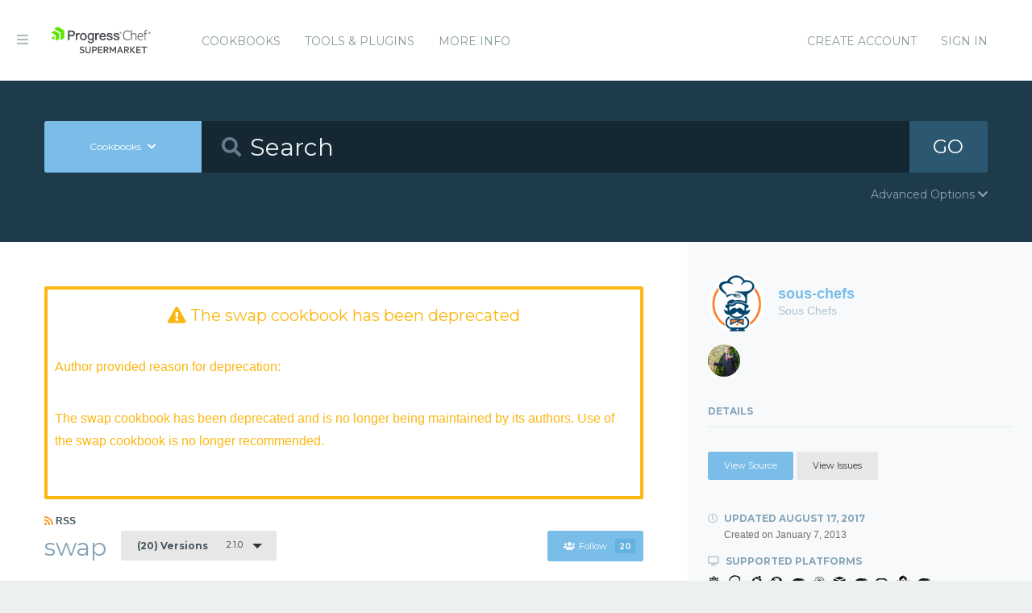

--- FILE ---
content_type: text/html; charset=utf-8
request_url: https://supermarket.chef.io/cookbooks/swap/versions/2.1.0
body_size: 9407
content:
<!DOCTYPE html>
<!--[if lt IE 7]>      <html class="no-js lt-ie9 lt-ie8 lt-ie7"> <![endif]-->
<!--[if IE 7]>         <html class="no-js lt-ie9 lt-ie8"> <![endif]-->
<!--[if IE 8]>         <html class="no-js lt-ie9"> <![endif]-->
<!--[if gt IE 8]><!--> <html class="no-js"> <!--<![endif]-->
  <head>
    <meta name="viewport" content="width=device-width, initial-scale=1.0, minimal-ui">
    <title>swap Cookbook - Chef Supermarket</title>
    <meta name="description" content="swap Cookbook (2.1.0) centos, debian, ubuntu, redhat, suse, scientific, amazon, opensuse, oracle, zlinux, opensuseleap">
    <link rel="shortcut icon" href="https://supermarket.chef.io/assets/favicon-1de176982429b62ce155aa4f6e8b617f78fe12d214340b9e67480e96288b06d1.ico" type="image/x-icon">
    <link rel="icon" href="https://supermarket.chef.io/assets/favicon-1de176982429b62ce155aa4f6e8b617f78fe12d214340b9e67480e96288b06d1.ico" type="image/x-icon">
    <link rel="apple-touch-icon" href="https://supermarket.chef.io/assets/apple-touch-icon-6f4e4f3faf5e32d0cdad7c2466f310dcbdf2c112945a0a5555ca71cffb67f56b.png"/>
    <link rel="stylesheet" href="/assets/application-133c97d65c4949afa93578f49d21c0e72f8e6ea16ccebd80df2768d4b279bfd0.css" media="all" />
      <link rel="stylesheet" href="//fonts.googleapis.com/css?family=Montserrat:400,700" />
    <meta name="csrf-param" content="authenticity_token" />
<meta name="csrf-token" content="xrmXYXeKc1XHekjCIHqNlhiFTSa27_SWVVn1VJ6Fm3eIHEnv3q9iMYXcCA6ATmkWTssRLZdb3ld-070bDEKOgQ" />
      


  <script nonce="BF3uyxr/LDOHh2iOX/MSag==">
//<![CDATA[

    !function(){var analytics=window.analytics=window.analytics||[];if(!analytics.initialize)if(analytics.invoked)window.console&&console.error&&console.error("Segment snippet included twice.");else{analytics.invoked=!0;analytics.methods=["trackSubmit","trackClick","trackLink","trackForm","pageview","identify","reset","group","track","ready","alias","debug","page","once","off","on"];analytics.factory=function(t){return function(){var e=Array.prototype.slice.call(arguments);e.unshift(t);analytics.push(e);return analytics}};for(var t=0;t<analytics.methods.length;t++){var e=analytics.methods[t];analytics[e]=analytics.factory(e)}analytics.load=function(t){var e=document.createElement("script");e.type="text/javascript";e.async=!0;e.src=("https:"===document.location.protocol?"https://":"http://")+"cdn.segment.com/analytics.js/v1/"+t+"/analytics.min.js";var n=document.getElementsByTagName("script")[0];n.parentNode.insertBefore(e,n)};analytics.SNIPPET_VERSION="4.0.0";
    analytics.load("");
    analytics.page();
    }}();

//]]>
</script>
  </head>
  <body class="cookbook_versions">
    <div class="off-canvas-wrap">
      <div class="inner-wrap">
        <!-- Chef Property Menu -->
        <aside class="left-off-canvas-menu">
          <ul class="off-canvas-list show-for-medium-down">
            <li><a href="/cookbooks-directory">Cookbooks</a></li>
              <li><a href="/tools">Tools &amp; Plugins</a></li>
            <li class="more-info"><a>More Info</a></li>
              <li><a rel="sign_in nofollow" data-method="post" href="/auth/chef_oauth2">Sign In</a></li>
          </ul>
          <ul class="off-canvas-list">
            <li><a target="_blank" rel="noopener" href="https://www.chef.io">Get Chef</a></li>
            <li><a target="_blank" rel="noopener" href="https://learn.chef.io">Learn Chef</a></li>
            <li><a target="_blank" rel="noopener" href="https://docs.chef.io">Docs</a></li>
            <li><a target="_blank" rel="noopener" href="https://www.chef.io/training">Training</a></li>
          </ul>
        </aside>

        <header class="globalheader">
          <a class="left-off-canvas-toggle"><i class="fa fa-bars"></i><span class="hide">Menu</span></a>
          <div class="inner_wrap">
            <div class="logo_and_nav_toggle">
              <h2 class="logochef"><a href="/"><span>Chef Supermarket</span></a></h2>
            </div>
            <nav class="appnav">
  <ul class="mainnav hide-for-medium-down">
    <li><a data-hover="Cookbooks" rel="cookbooks" href="/cookbooks-directory">Cookbooks</a></li>
      <li><a href="/tools-directory">Tools &amp; Plugins</a></li>
    <li class="more-info"><a>More Info</a></li>
  </ul>
  <div class="usermenu">
    <ul>
      <li class="sign_in_create_account"><a href="https://manage.chef.io/signup?ref=community">Create Account</a></li>
      <li class="sign_in_create_account"><a rel="sign_in nofollow" data-method="post" href="/auth/chef_oauth2">Sign In</a></li>
    </ul>
  </div>
</nav>

          </div>
        </header>

          <div class="announcement_banner">
  <div class="announcement_banner_content">

    <div class="announcement_info">
      <h3>Adoptable Cookbooks List</h3>

      <p>
        Looking for a cookbook to adopt?  You can now see a list of cookbooks available for adoption!
        <br />
        <a href="/available_for_adoption">List of Adoptable Cookbooks</a>
      </p>
    </div>

    <div class="announcement_info">
      <h3>Supermarket Belongs to the Community</h3>

      <p>Supermarket belongs to the community. While Chef has the responsibility to keep it running and be stewards of its functionality, what it does and how it works is driven by the community. The <a href="https://github.com/chef/supermarket">chef/supermarket</a> repository will continue to be where development of the Supermarket application takes place. Come be part of shaping the direction of Supermarket by opening issues and pull requests or by joining us on the <a href="https://discourse.chef.io/">Chef Mailing List</a>.</p>
    </div>

    <div class="announcement_info">
      <h3><a href="/documentation">View our collection of guides, documentation, and articles</a></h3>
    </div>
  </div>
</div>


        
        <form class="search_form" action="/cookbooks" accept-charset="UTF-8" method="get">
  <div class="search_bar">
    <div class="quick_search">
      <div class="search_toggle">
        <a class="button expand large" data-dropdown="search-types" rel="toggle-search-types"><span>Cookbooks</span> <i class="fa fa-chevron-down"></i></a>

        <ul id="search-types" data-dropdown-content class="f-dropdown">
          <li><a href="#" data-url=/cookbooks rel="toggle-cookbook-search">Cookbooks</a></li>
          <li><a href="#" data-url=/tools rel="toggle-tool-search">Tools</a></li>
        </ul>
      </div>

      <div class="search_field">
        <i class="fa fa-search"></i>
        <input type="search" name="q" id="q" placeholder="Search" class="cookbook_search_textfield" />
      </div>

      

      <div class="search_button">
        <button type="submit" class="cookbook_search_button">
          GO
</button>      </div>

      <div class="advanced_search_toggle">
        <span>Advanced Options <i class="fa fa-chevron-down" id="toggle-arrow"></i><span>
      </div>
    </div>
  </div>

  <div class="advanced_search_body">
    <h4> Select Badges</h4>
    <div class="advanced_search_badges" >

        <div class="advanced_search_badge">
            <label>
              <input type="checkbox" name="badges[]" id="badges_partner" value="partner" />
              partner
            </label>
        </div>
    </div>

    <h4> Select Supported Platforms </h4>
    <div class = "advanced_search_platforms" >

        <div class="advanced_search_platform">
            <label>
              <input type="checkbox" name="platforms[]" id="platforms_" value="aix" />
              aix
            </label>
        </div>
        <div class="advanced_search_platform">
            <label>
              <input type="checkbox" name="platforms[]" id="platforms_" value="amazon" />
              amazon
            </label>
        </div>
        <div class="advanced_search_platform">
            <label>
              <input type="checkbox" name="platforms[]" id="platforms_" value="centos" />
              centos
            </label>
        </div>
        <div class="advanced_search_platform">
            <label>
              <input type="checkbox" name="platforms[]" id="platforms_" value="debian" />
              debian
            </label>
        </div>
        <div class="advanced_search_platform">
            <label>
              <input type="checkbox" name="platforms[]" id="platforms_" value="fedora" />
              fedora
            </label>
        </div>
        <div class="advanced_search_platform">
            <label>
              <input type="checkbox" name="platforms[]" id="platforms_" value="freebsd" />
              freebsd
            </label>
        </div>
        <div class="advanced_search_platform">
            <label>
              <input type="checkbox" name="platforms[]" id="platforms_" value="mac_os_x" />
              mac_os_x
            </label>
        </div>
        <div class="advanced_search_platform">
            <label>
              <input type="checkbox" name="platforms[]" id="platforms_" value="opensuseleap" />
              opensuseleap
            </label>
        </div>
        <div class="advanced_search_platform">
            <label>
              <input type="checkbox" name="platforms[]" id="platforms_" value="oracle" />
              oracle
            </label>
        </div>
        <div class="advanced_search_platform">
            <label>
              <input type="checkbox" name="platforms[]" id="platforms_" value="redhat" />
              redhat
            </label>
        </div>
        <div class="advanced_search_platform">
            <label>
              <input type="checkbox" name="platforms[]" id="platforms_" value="ubuntu" />
              ubuntu
            </label>
        </div>
        <div class="advanced_search_platform">
            <label>
              <input type="checkbox" name="platforms[]" id="platforms_" value="scientific" />
              scientific
            </label>
        </div>
        <div class="advanced_search_platform">
            <label>
              <input type="checkbox" name="platforms[]" id="platforms_" value="smartos" />
              smartos
            </label>
        </div>
        <div class="advanced_search_platform">
            <label>
              <input type="checkbox" name="platforms[]" id="platforms_" value="solaris" />
              solaris
            </label>
        </div>
        <div class="advanced_search_platform">
            <label>
              <input type="checkbox" name="platforms[]" id="platforms_" value="suse" />
              suse
            </label>
        </div>
        <div class="advanced_search_platform">
            <label>
              <input type="checkbox" name="platforms[]" id="platforms_" value="windows" />
              windows
            </label>
        </div>
    </div>

    <h4> Select Status </h4>
    <div class = "advanced_search_statuses">
      <div class = "advanced_search_status">
        <label>
          <input type="checkbox" name="deprecated" id="deprecated" value="true" />
          Include deprecated cookbooks
        </label>
      </div>
    </div>

    <div class= "advanced_textfield">
      <input type="search" name="platforms[]" id="platforms_" placeholder="You can write in a platform name here if it&#39;s not listed above" class="platform_search_textfield" />
    </div>
  </div>
</form>

        <div class="container">
          


<div class="page resource cookbook_show" data-equalizer>
  <div class="main">
    <div class="deprecation-notice">
      <h2 class="deprecation-copy">
        <i class="fa fa-exclamation-triangle"></i> The swap
        cookbook has been deprecated
      </h2>
      <p class="deprecation-copy"> Author provided reason for deprecation: </p>
      <p class="deprecation-copy">The swap cookbook has been deprecated and is no longer being maintained by its authors.  Use of the swap cookbook is no longer recommended.</p>
      <p class="deprecation-copy">
      </p>
    </div>

  <small class="rss">
    <a class="rss_feed_link" href="/cookbooks/swap.atom">
      <i class="fa fa-rss"></i> RSS
</a>  </small>
  <h1 class="heading">
    <span itemprop="name">swap</span>
    <small class="version_dropdown">
      <a data-dropdown="versions" class="button radius tiny dropdown secondary" rel="cookbook_versions" href="#">
        <span class="versions_count">
          (20) Versions
        </span>
        2.1.0
</a>      <ul id="versions" data-dropdown-content class="f-dropdown">
        <li>
        <ul>
            <li>
            <a rel="cookbook_version" href="/cookbooks/swap/versions/2.2.2">
              2.2.2
              
</a>            </li>
            <li>
            <a rel="cookbook_version" href="/cookbooks/swap/versions/2.2.1">
              2.2.1
              
</a>            </li>
            <li>
            <a rel="cookbook_version" href="/cookbooks/swap/versions/2.2.0">
              2.2.0
              
</a>            </li>
            <li>
            <a rel="cookbook_version" href="/cookbooks/swap/versions/2.1.0">
              2.1.0
              <i class="fa fa-check right"></i>
</a>            </li>
            <li>
            <a rel="cookbook_version" href="/cookbooks/swap/versions/2.0.1">
              2.0.1
              
</a>            </li>
            <li>
            <a rel="cookbook_version" href="/cookbooks/swap/versions/2.0.0">
              2.0.0
              
</a>            </li>
            <li>
            <a rel="cookbook_version" href="/cookbooks/swap/versions/1.0.0">
              1.0.0
              
</a>            </li>
            <li>
            <a rel="cookbook_version" href="/cookbooks/swap/versions/0.3.8">
              0.3.8
              
</a>            </li>
            <li>
            <a rel="cookbook_version" href="/cookbooks/swap/versions/0.3.7">
              0.3.7
              
</a>            </li>
            <li>
            <a rel="cookbook_version" href="/cookbooks/swap/versions/0.3.6">
              0.3.6
              
</a>            </li>
            <li>
            <a rel="cookbook_version" href="/cookbooks/swap/versions/0.3.5">
              0.3.5
              
</a>            </li>
            <li>
            <a rel="cookbook_version" href="/cookbooks/swap/versions/0.3.4">
              0.3.4
              
</a>            </li>
            <li>
            <a rel="cookbook_version" href="/cookbooks/swap/versions/0.3.3">
              0.3.3
              
</a>            </li>
            <li>
            <a rel="cookbook_version" href="/cookbooks/swap/versions/0.3.2">
              0.3.2
              
</a>            </li>
            <li>
            <a rel="cookbook_version" href="/cookbooks/swap/versions/0.3.1">
              0.3.1
              
</a>            </li>
            <li>
            <a rel="cookbook_version" href="/cookbooks/swap/versions/0.3.0">
              0.3.0
              
</a>            </li>
            <li>
            <a rel="cookbook_version" href="/cookbooks/swap/versions/0.2.0">
              0.2.0
              
</a>            </li>
            <li>
            <a rel="cookbook_version" href="/cookbooks/swap/versions/0.1.2">
              0.1.2
              
</a>            </li>
            <li>
            <a rel="cookbook_version" href="/cookbooks/swap/versions/0.1.1">
              0.1.1
              
</a>            </li>
            <li>
            <a rel="cookbook_version" href="/cookbooks/swap/versions/0.1.0">
              0.1.0
              
</a>            </li>
        </ul>
        </li>
      </ul>
    </small>

    <small class="followbutton">
  <a rel="sign-in-to-follow nofollow" class="button radius tiny follow" title="You must be signed in to follow a cookbook." data-tooltip="true" data-method="put" href="/cookbooks/swap/follow"><i class="fa fa-users"></i>Follow<span class="cookbook_follow_count">20</span></a>
</small>

  </h1>

  <p itemprop="description">Manage swap and swapfiles with Chef</p>

  <div class="installs" data-update-url="https://supermarket.chef.io/profile/update_install_preference">
  <dl data-tab data-options="deep_linking:true; scroll_to_content: false;" class="">
      <dd class="active">
        <a href="#policyfile" class="button tiny secondary">Policyfile</a>
      </dd>

      <dd>
        <a href="#berkshelf" class="button tiny secondary">Berkshelf</a>
      </dd>

      <dd>
        <a href="#knife" class="button tiny secondary">Knife</a>
      </dd>
  </dl>

  <div class="tabs-content">
      <div class="content active" id="policyfile">
        <pre class="install">cookbook 'swap', '= 2.1.0', :supermarket</pre>
      </div>

      <div class="content" id="berkshelf">
        <pre class="install">cookbook 'swap', '= 2.1.0'</pre>
      </div>

      <div class="content" id="knife">
        <pre class="install">knife supermarket install swap</pre>
        <pre class="install">knife supermarket download swap</pre>
      </div>
  </div>
</div>


  <dl class="tabs" data-tab data-options="deep_linking:true">
    <dd class="active"><a href="#readme">README</a></dd>
    <dd><a href="#dependencies" rel="cookbook_dependencies">Dependencies</a></dd>
      <dd><a href="#changelog" rel="changelog">Changelog</a></dd>
      <dd>
      <a href="#quality" rel="quality">Quality
      <span class="has-tip" title="the percentage of passing quality metrics">
        <i class="fa fa-dashboard"></i> 100%</a>
      </span>
      </dd>
  </dl>
  <div class="tabs-content">
    <div class="content active" id="readme">
      <h1 id="swap-cookbook">Swap Cookbook</h1>

<p><a href="https://travis-ci.org/sous-chefs/swap" target="_blank" rel="noopener"><img src="//travis-ci.org/sous-chefs/swap.svg?branch=master" alt="Build Status"></a><br>
<a href="https://supermarket.chef.io/cookbooks/swap" target="_blank" rel="noopener"><img src="//img.shields.io/cookbook/v/swap.svg" alt="Cookbook Version"></a></p>

<p>This cookbook provides resource for easily creating and managing swap files.</p>

<h2 id="requirements">Requirements</h2>

<h3 id="platforms">Platforms</h3>

<ul>
<li>Debian / Ubuntu derivatives</li>
<li>RHEL and derivatives</li>
<li>Fedora</li>
<li>openSUSE / SUSE Linux Enterprises</li>
</ul>

<h3 id="chef">Chef</h3>

<ul>
<li>Chef 12.7+</li>
</ul>

<h3 id="cookbooks">Cookbooks</h3>

<ul>
<li>none
## Usage</li>
</ul>

<p>Add a new swap:</p>
<div class="CodeRay">
  <div class="code"><pre>swap_file <span style="background-color:hsla(0,100%,50%,0.05)"><span style="color:#710">'</span><span style="color:#D20">/mnt/swap</span><span style="color:#710">'</span></span> <span style="color:#080;font-weight:bold">do</span>
  size      <span style="color:#00D">1024</span>    <span style="color:#777"># MBs</span>
<span style="color:#080;font-weight:bold">end</span>
</pre></div>
</div>

<p>Or remove an existing one:</p>
<div class="CodeRay">
  <div class="code"><pre>swap_file <span style="background-color:hsla(0,100%,50%,0.05)"><span style="color:#710">'</span><span style="color:#D20">/mnt/swap</span><span style="color:#710">'</span></span> <span style="color:#080;font-weight:bold">do</span>
  action    <span style="color:#A60">:remove</span>
<span style="color:#080;font-weight:bold">end</span>
</pre></div>
</div>

<h3 id="lwrp-attributes">LWRP Attributes</h3>

<table>
<thead>
<tr>
<th>Attribute</th>
<th>Description</th>
<th>Example</th>
<th>Default</th>
</tr>
</thead>
<tbody>
<tr>
<td>path</td>
<td>The path to put the swap file on the system</td>
<td>/mnt/swap</td>
<td></td>
</tr>
<tr>
<td>size</td>
<td>The size (in MBs) for the swap file</td>
<td>2048</td>
<td></td>
</tr>
<tr>
<td>persist</td>
<td>Persist the swapon</td>
<td>true</td>
<td>false</td>
</tr>
<tr>
<td>timeout</td>
<td>Timeout for dd/fallocate</td>
<td>600</td>
<td>600</td>
</tr>
</tbody>
</table>

<h2 id="installation">Installation</h2>

<p>If you're using <a href="https://github.com/RiotGames/berkshelf" target="_blank" rel="noopener">berkshelf</a>, add <code>swap</code> to your <code>Berksfile</code>:</p>
<div class="CodeRay">
  <div class="code"><pre>cookbook <span style="background-color:hsla(0,100%,50%,0.05)"><span style="color:#710">'</span><span style="color:#D20">swap</span><span style="color:#710">'</span></span>
</pre></div>
</div>

<p>Otherwise, install the cookbook from the community site:</p>
<pre><code>knife cookbook site install swap
</code></pre>
<p>Have any other cookbooks depend on this cookbook by adding it to the <code>metadata.rb</code>:</p>
<div class="CodeRay">
  <div class="code"><pre>depends <span style="background-color:hsla(0,100%,50%,0.05)"><span style="color:#710">'</span><span style="color:#D20">swap</span><span style="color:#710">'</span></span>
</pre></div>
</div>

<p>Now you can use the LWRP in your cookbook!</p>

<h2 id="chefspec-matchers">ChefSpec matchers</h2>

<h3 id="create_swap_file-path">create_swap_file(path)</h3>

<p>Assert that the Chef run creates swap_file.</p>
<div class="CodeRay">
  <div class="code"><pre>expect(chef_run).to create_swap_file(path).with(
  <span style="color:#A60">:size</span> =&gt; <span style="color:#00D">1024</span>
)
</pre></div>
</div>

<h3 id="remove_swap_file-path">remove_swap_file(path)</h3>

<p>Assert that the Chef run removes swap_file.</p>
<div class="CodeRay">
  <div class="code"><pre>expect(chef_run).to remove_swap_file(path)
</pre></div>
</div>

<h2 id="contributing">Contributing</h2>

<ol>
<li>Fork the project</li>
<li>Create a feature branch corresponding to you change</li>
<li>Commit and test thoroughly</li>
<li>Create a Pull Request on github</li>
</ol>

<ul>
<li>ensure you add a detailed description of your changes</li>
</ul>

<h2 id="license-authors">License &amp; Authors</h2>

<ul>
<li>Author:: Seth Vargo (<a href="mailto:sethvargo@gmail.com" target="_blank" rel="noopener">sethvargo@gmail.com</a>)</li>
</ul>
<div class="CodeRay">
  <div class="code"><pre>Copyright 2012-2016, Seth Vargo

Licensed under the Apache License, Version 2.0 (the "License");
you may not use this file except in compliance with the License.
You may obtain a copy of the License at

    http://www.apache.org/licenses/LICENSE-2.0

Unless required by applicable law or agreed to in writing, software
distributed under the License is distributed on an "AS IS" BASIS,
WITHOUT WARRANTIES OR CONDITIONS OF ANY KIND, either express or implied.
See the License for the specific language governing permissions and
limitations under the License.
</pre></div>
</div>

    </div>
    <div class="content" id="dependencies">
      <h3 class="dependent-header">Dependent cookbooks</h3>
        <table>
          <tbody>
            <tr>
  <td><a rel="cookbook_dependency" href="https://supermarket.chef.io/cookbooks/sysctl">sysctl &gt;= 0.0.0</a></td>
</tr>

          </tbody>
        </table>

      <h3 class="dependent-header">Contingent cookbooks</h3>
        <dl class="accordion contingents" data-accordion>
            <dd class="accordion-navigation">
            <a href="#panel-amoeba_basenode">
              amoeba_basenode
              <span class="right">Applicable Versions <i class="fa fa-plus"></i><i class="fa fa-minus"></i></span>
            </a>
            <div id="panel-amoeba_basenode" class="content">
              <table>
                <tbody>
                  <tr>
  <td>
    <a href="/cookbooks/amoeba_basenode">amoeba_basenode 0.0.1</a>
  </td>
</tr>
<tr>
  <td>
    <a href="/cookbooks/amoeba_basenode">amoeba_basenode 0.0.2</a>
  </td>
</tr>
<tr>
  <td>
    <a href="/cookbooks/amoeba_basenode">amoeba_basenode 0.0.3</a>
  </td>
</tr>
<tr>
  <td>
    <a href="/cookbooks/amoeba_basenode">amoeba_basenode 0.0.4</a>
  </td>
</tr>

                </tbody>
              </table>
            </div>
            </dd>
            <dd class="accordion-navigation">
            <a href="#panel-swap_tuning">
              swap_tuning
              <span class="right">Applicable Versions <i class="fa fa-plus"></i><i class="fa fa-minus"></i></span>
            </a>
            <div id="panel-swap_tuning" class="content">
              <table>
                <tbody>
                  <tr>
  <td>
    <a href="/cookbooks/swap_tuning">swap_tuning 0.1.0</a>
  </td>
</tr>
<tr>
  <td>
    <a href="/cookbooks/swap_tuning">swap_tuning 0.1.1</a>
  </td>
</tr>
<tr>
  <td>
    <a href="/cookbooks/swap_tuning">swap_tuning 0.1.2</a>
  </td>
</tr>
<tr>
  <td>
    <a href="/cookbooks/swap_tuning">swap_tuning 0.1.3</a>
  </td>
</tr>
<tr>
  <td>
    <a href="/cookbooks/swap_tuning">swap_tuning 0.1.4</a>
  </td>
</tr>
<tr>
  <td>
    <a href="/cookbooks/swap_tuning">swap_tuning 0.2.0</a>
  </td>
</tr>

                </tbody>
              </table>
            </div>
            </dd>
            <dd class="accordion-navigation">
            <a href="#panel-zf2">
              zf2
              <span class="right">Applicable Versions <i class="fa fa-plus"></i><i class="fa fa-minus"></i></span>
            </a>
            <div id="panel-zf2" class="content">
              <table>
                <tbody>
                  <tr>
  <td>
    <a href="/cookbooks/zf2">zf2 0.10.4</a>
  </td>
</tr>
<tr>
  <td>
    <a href="/cookbooks/zf2">zf2 0.10.7</a>
  </td>
</tr>
<tr>
  <td>
    <a href="/cookbooks/zf2">zf2 0.10.8</a>
  </td>
</tr>
<tr>
  <td>
    <a href="/cookbooks/zf2">zf2 0.10.9</a>
  </td>
</tr>
<tr>
  <td>
    <a href="/cookbooks/zf2">zf2 0.10.11</a>
  </td>
</tr>
<tr>
  <td>
    <a href="/cookbooks/zf2">zf2 0.11.2</a>
  </td>
</tr>
<tr>
  <td>
    <a href="/cookbooks/zf2">zf2 0.11.7</a>
  </td>
</tr>
<tr>
  <td>
    <a href="/cookbooks/zf2">zf2 0.11.9</a>
  </td>
</tr>
<tr>
  <td>
    <a href="/cookbooks/zf2">zf2 0.11.12</a>
  </td>
</tr>
<tr>
  <td>
    <a href="/cookbooks/zf2">zf2 0.12.9</a>
  </td>
</tr>
<tr>
  <td>
    <a href="/cookbooks/zf2">zf2 0.12.10</a>
  </td>
</tr>
<tr>
  <td>
    <a href="/cookbooks/zf2">zf2 0.12.12</a>
  </td>
</tr>
<tr>
  <td>
    <a href="/cookbooks/zf2">zf2 0.12.13</a>
  </td>
</tr>
<tr>
  <td>
    <a href="/cookbooks/zf2">zf2 0.12.14</a>
  </td>
</tr>
<tr>
  <td>
    <a href="/cookbooks/zf2">zf2 0.12.15</a>
  </td>
</tr>
<tr>
  <td>
    <a href="/cookbooks/zf2">zf2 0.13.0</a>
  </td>
</tr>
<tr>
  <td>
    <a href="/cookbooks/zf2">zf2 0.13.1</a>
  </td>
</tr>
<tr>
  <td>
    <a href="/cookbooks/zf2">zf2 0.13.2</a>
  </td>
</tr>
<tr>
  <td>
    <a href="/cookbooks/zf2">zf2 0.13.3</a>
  </td>
</tr>

                </tbody>
              </table>
            </div>
            </dd>
        </dl>
    </div>
      <div class="content" id="changelog">
        <h1 id="swap-cookbook-changelog">swap Cookbook CHANGELOG</h1>

<p>This file is used to list changes made in each version of the swap cookbook.</p>

<h2 id="v2-1-0-2017-08-17">v2.1.0 (2017-08-17)</h2>

<ul>
<li>Added sysctl and swappiness to create call. This adds a dependency on systctl</li>
<li>Require Chef 12.7 or later since 12.5/12.6 had issues with custom resources</li>
<li>Add integration testing in Travis with kitchen-dokken</li>
<li>Add testing with Delivery local mode</li>
<li>Update the dokken config to use the dokken images</li>
<li>Fix the license metadata to be a SPDX compliant license string</li>
<li>Convert the integration tests from bats to InSpec</li>
<li>Add a very basic ChefSpec test</li>
</ul>

<h2 id="v2-0-0-2017-02-23">v2.0.0 (2017-02-23)</h2>

<ul>
<li>Now supports a timeout property for create</li>
<li>Converted to a custom resource to resolve the failures in the 1.0 release and wired up proper converge messaging. This requires Chef 12.5 or later</li>
</ul>

<h2 id="v1-0-0-2017-02-22">v1.0.0 (2017-02-22)</h2>

<ul>
<li>This cookbook has been transferred to the Sous Chefs. See sous-chefs.org</li>
<li>Require Chef 12.1 or later</li>
</ul>

<h2 id="v0-4-0">v0.4.0</h2>

<ul>
<li>Use provides if available to avoid deprecation warnings on Chef 12.4+</li>
<li>Add -P to df to account for long device names</li>
<li>Check that swap exist before removing it</li>
<li>Add a chefignore file to limit the files uploaded to the Chef server</li>
<li>Add new issues_url, source_url and chef_version metadata</li>
<li>Update testing with a Rakefile, Cookstyle, and ChefDK testing in Travis</li>
<li>Update the requirements section in the Readme</li>
<li>Add supported platforms to the metadata</li>
</ul>

<h2 id="v0-3-8">v0.3.8</h2>

<ul>
<li>Missing missing method name get_fallocate_command</li>
</ul>

<h2 id="v0-3-7">v0.3.7</h2>

<ul>
<li>Updated to latest test harness</li>
</ul>

<h2 id="v0-3-6">v0.3.6</h2>

<ul>
<li>Remove <code>size</code> as a required attribute, since it doesn't make sense to require it during the "remove" action</li>
</ul>

<h2 id="v0-3-1">v0.3.1</h2>

<ul>
<li><strong>CHANGELOG is deprecated - see <a href="https://github.com/sethvargo-cookbooks/swap/releases" target="_blank" rel="noopener">releases</a></strong></li>
</ul>

<h2 id="v0-3-0">v0.3.0</h2>

<ul>
<li>Integrate test-kitchen</li>
<li>Integrate foodcritic</li>
<li>Integrate chefspec</li>
<li>Integrate strainer</li>
<li>Integrate knife testing</li>
<li>Add travis support</li>
<li>Add <code>persist</code> key to write to <code>fstab</code>
</li>
</ul>

<h2 id="v0-2-0">v0.2.0</h2>

<ul>
<li>Use fallocate if available - @andrewgross</li>
<li>Small code restructure</li>
</ul>

<h2 id="v0-1-1">v0.1.1</h2>

<ul>
<li>Fix error in documentation (it's MB, not GB) (@dougal)</li>
</ul>

<h2 id="v0-1-0">v0.1.0</h2>

<ul>
<li>Initial release</li>
</ul>

      </div>
      <div class="content" id="quality">
      <h1>Collaborator Number Metric
        <pre>
            <p>2.1.0 passed this metric</pre>
        </pre>
      <h1>Contributing File Metric
        <pre>
            <p>2.1.0 passed this metric</pre>
        </pre>
      <h1>Foodcritic Metric
        <pre>
            <p>2.1.0 passed this metric</pre>
        </pre>
      <h1>License Metric
        <pre>
            <p>2.1.0 passed this metric</pre>
        </pre>
      <h1>No Binaries Metric
        <pre>
            <p>2.1.0 passed this metric</pre>
        </pre>
      <h1>Testing File Metric
        <pre>
            <p>2.1.0 passed this metric</pre>
        </pre>
      <h1>Version Tag Metric
        <pre>
            <p>2.1.0 passed this metric</pre>
        </pre>
  <br />
</div>

  </div>
</div>

  <div class="sidebar" data-equalizer-watch>
  <div class="owner_avatar">
  <a href="/users/sous-chefs">
    <img alt="Sous Chefs" class="gravatar" src="https://secure.gravatar.com/avatar/e749e8d5b9a85dccdc9f2b9f25842490?s=144" />
    <span itemprop="author">sous-chefs</span>
    <small>Sous Chefs</small>
</a></div>

  <div class="collaborators_avatar">
    <div class="gravatar-container">
          <a title="xorima" href="/users/xorima"><img alt="Jason Field" class="gravatar" src="https://secure.gravatar.com/avatar/b5fc90e32a95e36c61b7b394ac02a0cc?s=80" /></a>
    </div>

</div>




  <h3 class="" rel="edit-cookbook-urls">
    Details
  </h3>

  <div class="cookbook-details">

    <div class="cookbook-urls">
        <a class="button radius tiny source-url" itemprop="codeRepository" href="https://github.com/sous-chefs/swap">View Source</a>

        <a class="button secondary radius tiny issues-url" itemprop="discussionUrl" href="https://github.com/sous-chefs/swap/issues">View Issues</a>
    </div>

    <h4>
      <i class="fa fa-clock-o"></i> Updated <span itemprop="dateModified">August 17, 2017</span>
      <small>Created on <span itemprop="datePublished">January 7, 2013</span></small>
    </h4>

    <h4><i class="fa fa-desktop"></i> Supported Platforms</h4>
    <ul class="cookbook_platforms">
          <li class="cookbook_platform_icon">
            <img alt="centos &gt;= 0.0.0" title="centos &gt;= 0.0.0" height="16" width="16" class="fa" src="/assets/platform_centos-a461f6bae720e329969e938ba76a9e3e1c2bbfbe3ff775262d8e97ff8e561d3a.svg" />
          </li>
          <li class="cookbook_platform_icon">
            <img alt="debian &gt;= 0.0.0" title="debian &gt;= 0.0.0" height="16" width="16" class="fa" src="/assets/platform_debian-c347358e970fcd18e8a9289a3a2444f5ea81a92b0edfe808d96996449b53cb92.svg" />
          </li>
          <li class="cookbook_platform_icon">
            <img alt="ubuntu &gt;= 0.0.0" title="ubuntu &gt;= 0.0.0" height="16" width="16" class="fa" src="/assets/platform_ubuntu-84e6bc812ff3f2a9139a612b72b7979fdd9c8ab5b3731ab2d8db8a63cf9f5122.svg" />
          </li>
          <li class="cookbook_platform_icon">
            <img alt="redhat &gt;= 0.0.0" title="redhat &gt;= 0.0.0" height="16" width="16" class="fa" src="/assets/platform_redhat-9adc1a6873befd069409ed17eb80ad46efc512cfd8892fd9973d21bbda58380e.svg" />
          </li>
          <li class="cookbook_platform_icon">
            <img alt="suse &gt;= 0.0.0" title="suse &gt;= 0.0.0" height="16" width="16" class="fa" src="/assets/platform_suse-96ac2a502cc4cd42d19490e2b278664ebfb0a750a26e97c0a3d735bbb0309e7c.svg" />
          </li>
          <li class="cookbook_platform_icon">
            <img alt="scientific &gt;= 0.0.0" title="scientific &gt;= 0.0.0" height="16" width="16" class="fa" src="/assets/platform_scientific-e6b12d85a13eb666f0e2131345a3238358dc44bc562abd2d5d8924dfa944a024.svg" />
          </li>
          <li class="cookbook_platform_icon">
            <img alt="amazon &gt;= 0.0.0" title="amazon &gt;= 0.0.0" height="16" width="16" class="fa" src="/assets/platform_aws-fe3c114848aa530708c4a4064e5e5773d0f24b0f762532b5c8f12b4da41272c1.svg" />
          </li>
          <li class="cookbook_platform_icon">
            <img alt="opensuse &gt;= 0.0.0" title="opensuse &gt;= 0.0.0" height="16" width="16" class="fa" src="/assets/platform_suse-96ac2a502cc4cd42d19490e2b278664ebfb0a750a26e97c0a3d735bbb0309e7c.svg" />
          </li>
          <li class="cookbook_platform_icon">
            <img alt="oracle &gt;= 0.0.0" title="oracle &gt;= 0.0.0" height="16" width="16" class="fa" src="/assets/platform_oracle-d41995e07554ada31a80f62f4bed8ce4df9889051ff954a01c65f8981cf1b293.svg" />
          </li>
          <li class="cookbook_platform_icon">
            <img alt="zlinux &gt;= 0.0.0" title="zlinux &gt;= 0.0.0" height="16" width="16" class="fa" src="/assets/platform_zlinux-f569fd70458d4d8eb9ab51742c4ac38f281627ee9b009f9515305632a70645dc.svg" />
          </li>
          <li class="cookbook_platform_icon">
            <img alt="opensuseleap &gt;= 0.0.0" title="opensuseleap &gt;= 0.0.0" height="16" width="16" class="fa" src="/assets/platform_suse-96ac2a502cc4cd42d19490e2b278664ebfb0a750a26e97c0a3d735bbb0309e7c.svg" />
          </li>
    </ul>



    <h4><i class="fa fa-key"></i> License</h4>
    <p>Apache-2.0
    </p>



    <a class="button secondary radius expand button_download_cookbook" href="/cookbooks/swap/download">Download Cookbook</a>
  </div>
</div>

</div>

        </div>
        <footer class="footer">
          Copyright &copy; 2026 Progress Software Corporation and/or its subsidiaries or affiliates. All Rights Reserved.
          <br><br>
          Progress and certain product names used herein are trademarks or registered trademarks of Progress Software Corporation and/or one of its subsidiaries or affiliates in the U.S. and/or other countries.
          <br>
          See <a href="https://www.progress.com/legal/trademarks">Trademarks</a>for appropriate markings. All rights in any other trademarks contained herein are reserved by their respective owners and their inclusion does not imply an endorsement, affiliation, or sponsorship as between Progress and the respective owners.
          <br><br><a href="https://docs.chef.io/community_guidelines">Code of Conduct</a>
          <a href="https://www.progress.com/legal/terms-of-use">Terms and Conditions of Use</a>
          <a href="https://www.progress.com/legal/privacy-policy">Privacy Policy</a>
          <a href="https://www.progress.com/legal/cookie-policy">Cookie Policy</a>
          <a href="https://www.progress.com/legal/trademarks">Trademark Policy</a>
          <a href="https://status.chef.io">Status</a>
        </footer>

        <a class="exit-off-canvas"></a>
      </div>
    </div>

    <script src="/assets/application-dfd09a135ee7f606beb4acdc1ebb0557c9a4572b3c747e677064366cfa70c80c.js"></script>
  </body>
</html>


--- FILE ---
content_type: image/svg+xml
request_url: https://supermarket.chef.io/assets/platform_zlinux-f569fd70458d4d8eb9ab51742c4ac38f281627ee9b009f9515305632a70645dc.svg
body_size: 9075
content:
<?xml version="1.0" encoding="UTF-8" standalone="no"?>
<!-- Created with Inkscape (http://www.inkscape.org/) -->

<svg
   xmlns:dc="http://purl.org/dc/elements/1.1/"
   xmlns:cc="http://creativecommons.org/ns#"
   xmlns:rdf="http://www.w3.org/1999/02/22-rdf-syntax-ns#"
   xmlns:svg="http://www.w3.org/2000/svg"
   xmlns="http://www.w3.org/2000/svg"
   version="1.1"
   width="344"
   height="384"
   id="svg2995">
  <metadata
     id="metadata3001">
    <rdf:RDF>
      <cc:Work
         rdf:about="">
        <dc:format>image/svg+xml</dc:format>
        <dc:type
           rdf:resource="http://purl.org/dc/dcmitype/StillImage" />
        <dc:title></dc:title>
      </cc:Work>
    </rdf:RDF>
  </metadata>
  <defs
     id="defs2999">
    <filter
       x="0"
       y="0"
       width="1"
       height="1"
       color-interpolation-filters="sRGB"
       id="filter3023">
      <feColorMatrix
         values="0"
         type="saturate"
         id="feColorMatrix3025" />
    </filter>
  </defs>
  <g
     transform="translate(1.627119,1.6271229)"
     id="g3005"
     style="filter:url(#filter3023)">
    <path
       d="M 0,192 0,0 l 172,0 172,0 0,192 0,192 -172,0 -172,0 0,-192 z"
       id="path3021"
       style="fill:#fefefd" />
    <path
       d="M 94.775986,330.61859 C 52.577778,306.23678 17.365278,285.71812 16.525986,285.02157 15.179938,283.90445 15,273.7467 15,198.87756 15,131.95951 15.26265,114 16.241298,114 c 0.682714,0 35.902034,34.65 78.265155,77 42.363117,42.35 77.468137,77 78.011137,77 0.543,0 35.63509,-34.65 77.98241,-77 43.41396,-43.41671 77.75945,-77 78.74756,-77 1.65615,0 1.75244,4.66199 1.75244,84.84501 0,79.56967 -0.10881,84.93779 -1.75,86.33716 -3.08947,2.63425 -154.90022,89.8188 -156.35171,89.79241 -0.76906,-0.014 -35.9241,-19.97418 -78.122304,-44.35599 z M 163,193.4012 c -8.97311,-3.23948 -17.71936,-12.13175 -19.99704,-20.3309 -1.49188,-5.37047 -1.2039,-15.1243 0.60314,-20.42766 2.19636,-6.44596 10.0104,-14.77988 16.62379,-17.72978 7.36089,-3.28332 18.17933,-3.28332 25.54022,0 6.87645,3.06724 14.48353,11.32397 16.76703,18.19897 2.52718,7.6086 1.67631,19.14186 -1.85699,25.17098 -6.02689,10.28411 -14.85398,15.80901 -26.18015,16.38623 -4.74205,0.24167 -8.45154,-0.16729 -11.5,-1.26784 z M 79.606989,158.41821 c -0.773997,-2.017 -0.775155,-90.189563 -0.0012,-93.074446 0.424893,-1.583816 12.590569,-9.083402 45.826571,-28.25 C 150.3188,22.742194 171.54952,11 172.61171,11 c 1.06219,0 22.39659,11.8125 47.40978,26.25 L 265.5,63.5 l 0.25991,47.44009 c 0.17335,31.63968 -0.0841,47.78408 -0.77292,48.47292 -0.71044,0.71044 -14.99532,-12.92708 -45.76403,-43.69009 C 194.6208,91.125313 173.81672,71 172.99167,71 172.16661,71 151.47037,91.025 127,115.5 102.52963,139.975 81.992176,160 81.361202,160 c -0.630973,0 -1.420369,-0.7118 -1.754213,-1.58179 z"
       id="path3019"
       style="fill:#fad7a0" />
    <path
       d="m 94.603005,328.59197 c -42.293347,-24.44729 -77.273956,-45.04415 -77.734687,-45.7708 -1.05262,-1.66015 -1.116908,-163.88177 -0.0656,-165.5362 0.512878,-0.80711 26.609797,24.62431 77.732252,75.75 C 136.86306,235.36574 172.17232,270 173,270 c 0.82768,0 36.13694,-34.63426 78.46503,-76.96503 51.12246,-51.12569 77.21938,-76.55711 77.73225,-75.75 0.42465,0.66827 0.77899,37.91652 0.78741,82.7739 0.012,63.7618 -0.25745,81.90149 -1.23469,83.129 -1.60236,2.01273 -152.58496,89.06976 -155.25,89.51762 -1.23728,0.20793 -31.32532,-16.61513 -78.896995,-44.11352 z M 164.5,193.66163 c -6.7931,-2.25104 -10.06608,-4.38515 -14.79948,-9.64982 -5.91577,-6.57976 -8.03433,-12.86628 -7.52774,-22.33742 0.64156,-11.99471 7.51839,-21.93639 18.65155,-26.96415 6.45542,-2.91528 17.87183,-2.92635 24.29807,-0.0236 11.34765,5.12582 18.87538,16.44533 18.87681,28.38518 4.3e-4,3.61452 -0.72195,8.693 -1.60531,11.2855 -2.22439,6.52824 -10.02304,14.80662 -16.62343,17.64604 -6.35606,2.7343 -15.80107,3.47063 -21.27047,1.65823 z M 80,111.52305 80,64.046106 82.25,62.584066 C 89.824011,57.662508 171.51955,11 172.56208,11 173.74781,11 261.00079,60.966909 263.75,63.220318 265.57174,64.713519 265.5758,159 263.75412,159 c -0.68523,0 -21.38523,-20.13562 -46,-44.74583 L 173,69.508334 128.24588,114.25417 C 103.42254,139.07291 82.714248,159 81.745879,159 80.109223,159 80,156.02983 80,111.52305 z"
       id="path3017"
       style="fill:#9a9c9d" />
    <path
       d="m 94.603005,328.59197 c -42.293347,-24.44729 -77.273956,-45.04415 -77.734687,-45.7708 -1.05262,-1.66015 -1.116908,-163.88177 -0.0656,-165.5362 0.512878,-0.80711 26.609797,24.62431 77.732252,75.75 C 136.86306,235.36574 172.17232,270 173,270 c 0.82768,0 36.13694,-34.63426 78.46503,-76.96503 51.12246,-51.12569 77.21938,-76.55711 77.73225,-75.75 0.42465,0.66827 0.77899,37.91652 0.78741,82.7739 0.012,63.7618 -0.25745,81.90149 -1.23469,83.129 -1.60236,2.01273 -152.58496,89.06976 -155.25,89.51762 -1.23728,0.20793 -31.32532,-16.61513 -78.896995,-44.11352 z M 162.27458,191.34591 c -2.32398,-0.8229 -6.42537,-3.47413 -9.1142,-5.89162 -15.28861,-13.74578 -12.06428,-38.64154 6.2496,-48.25448 4.35683,-2.2869 6.3144,-2.67175 13.59002,-2.67175 7.27562,0 9.23319,0.38485 13.59002,2.67175 14.21203,7.45988 20.03045,24.836 13.07605,39.05028 -3.3267,6.79954 -10.03388,13.00576 -16.39968,15.17481 -5.71272,1.94652 -15.37421,1.91017 -20.99181,-0.079 z M 81.701006,157.36767 C 81.315453,156.98212 81,136.04805 81,110.84752 l 0,-45.819143 3.75,-2.439711 c 5.061202,-3.292764 84.50336,-49.088176 86.45002,-49.835179 0.94673,-0.363293 19.05466,9.511017 46.92085,25.586075 L 263.5,64.517249 263.75999,110.75862 C 263.90298,136.19138 263.67983,157 263.26411,157 c -0.41573,0 -20.89035,-20.13075 -45.49916,-44.735 L 173.02166,67.529993 127.71184,112.79934 c -24.92041,24.89813 -45.625281,44.95389 -46.010834,44.56833 z"
       id="path3015"
       style="fill:#f9b616" />
    <path
       d="m 173,322.34342 0,-50.87056 77.71564,-77.69654 c 51.41494,-51.40231 77.9759,-77.28701 78.48468,-76.48643 0.42298,0.66556 0.77595,37.9116 0.78437,82.76898 0.012,63.7618 -0.25745,81.90149 -1.23469,83.129 -1.1098,1.39403 -150.39083,87.9696 -154.21519,89.43715 C 173.16746,373.14972 173,367.66357 173,322.34342 z M 162.27458,191.34591 c -2.32398,-0.8229 -6.42537,-3.47413 -9.1142,-5.89162 -15.28861,-13.74578 -12.06428,-38.64154 6.2496,-48.25448 4.35683,-2.2869 6.3144,-2.67175 13.59002,-2.67175 7.27562,0 9.23319,0.38485 13.59002,2.67175 14.21203,7.45988 20.03045,24.836 13.07605,39.05028 -3.3267,6.79954 -10.03388,13.00576 -16.39968,15.17481 -5.71272,1.94652 -15.37421,1.91017 -20.99181,-0.079 z M 81.701006,157.36767 C 81.315453,156.98212 81,136.04805 81,110.84752 l 0,-45.819143 3.75,-2.439711 c 5.061202,-3.292764 84.50336,-49.088176 86.45002,-49.835179 0.94673,-0.363293 19.05466,9.511017 46.92085,25.586075 L 263.5,64.517249 263.75999,110.75862 C 263.90298,136.19138 263.67983,157 263.26411,157 c -0.41573,0 -20.89035,-20.13075 -45.49916,-44.735 L 173.02166,67.529993 127.71184,112.79934 c -24.92041,24.89813 -45.625281,44.95389 -46.010834,44.56833 z"
       id="path3013"
       style="fill:#ef8e25" />
    <path
       d="m 162.27458,191.34591 c -2.32398,-0.8229 -6.42537,-3.47413 -9.1142,-5.89162 -15.28861,-13.74578 -12.06428,-38.64154 6.2496,-48.25448 4.35683,-2.2869 6.3144,-2.67175 13.59002,-2.67175 7.27562,0 9.23319,0.38485 13.59002,2.67175 14.21203,7.45988 20.03045,24.836 13.07605,39.05028 -3.3267,6.79954 -10.03388,13.00576 -16.39968,15.17481 -5.71272,1.94652 -15.37421,1.91017 -20.99181,-0.079 z M 81.701006,157.36767 C 81.315453,156.98212 81,136.04805 81,110.84752 l 0,-45.819143 3.75,-2.439711 c 5.061202,-3.292764 84.50336,-49.088176 86.45002,-49.835179 0.94673,-0.363293 19.05466,9.511017 46.92085,25.586075 L 263.5,64.517249 263.75999,110.75862 C 263.90298,136.19138 263.67983,157 263.26411,157 c -0.41573,0 -20.89035,-20.13075 -45.49916,-44.735 L 173.02166,67.529993 127.71184,112.79934 c -24.92041,24.89813 -45.625281,44.95389 -46.010834,44.56833 z"
       id="path3011"
       style="fill:#003d68" />
    <path
       d="M 81.701006,157.36767 C 81.315453,156.98212 81,136.04805 81,110.84752 l 0,-45.819143 3.75,-2.439711 c 5.061202,-3.292764 84.50336,-49.088176 86.45002,-49.835179 0.94673,-0.363293 19.05466,9.511017 46.92085,25.586075 L 263.5,64.517249 263.75999,110.75862 C 263.90298,136.19138 263.67983,157 263.26411,157 c -0.41573,0 -20.89035,-20.13075 -45.49916,-44.735 L 173.02166,67.529993 127.71184,112.79934 c -24.92041,24.89813 -45.625281,44.95389 -46.010834,44.56833 z"
       id="path3009"
       style="fill:#313131" />
    <path
       d="M 82,110.65499 C 82,69.665482 82.132419,66.195332 83.75,64.794896 87.396669,61.637758 171.13474,13.965241 172.04524,14.52796 172.61071,14.87744 173,25.390999 173,40.313184 l 0,25.19515 -44.75412,44.745836 C 103.63111,134.86438 83.156112,155 82.745879,155 82.335645,155 82,135.04474 82,110.65499 z"
       id="path3007"
       style="fill:#010101" />
  </g>
</svg>
